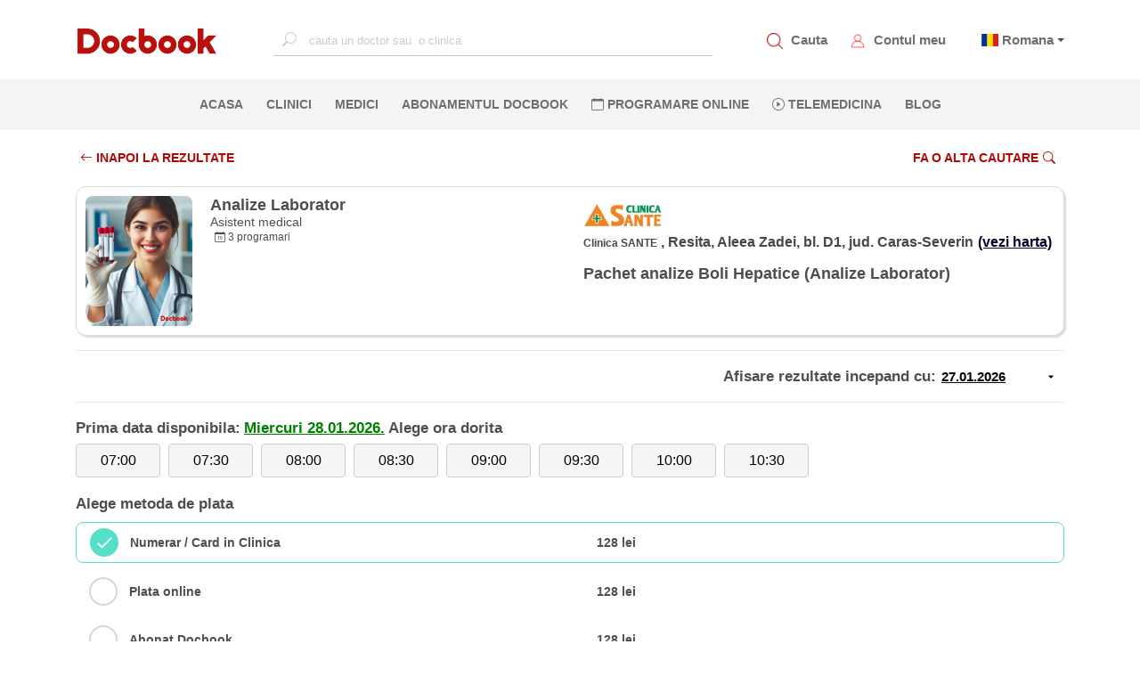

--- FILE ---
content_type: text/html; charset=utf-8
request_url: https://www.docbook.ro/Search/DoctorResult?doctorId=25162&serviceId=1818&locationId=11509&pTypes=2
body_size: 17376
content:
<!DOCTYPE html>
<html lang="en">
<head>
    <meta charset="utf-8" />
    <meta http-equiv="X-UA-Compatible" content="IE=edge">
    <meta name="viewport" content="width=device-width, initial-scale=1.0">


    <meta name="twitter:title" content="Docbook: Medic Analize Laborator Pachet analize Boli Hepatice Clinica SANTE">
    <META name="twitter:site">
    <meta name="twitter:card" content="summary">
    <meta name="og:type" content="URL">
    <meta name="og:url">
    <meta name="og:title" content="Docbook: Medic Analize Laborator Pachet analize Boli Hepatice Clinica SANTE" />
    <meta name="og:description" content="Docbook: Medic Analize Laborator Pachet analize Boli Hepatice Clinica SANTE" />
    <meta name="og:image" />
    <meta property="og:type" content="URL">
    <meta property="og:site_name" content="https://www.docbook.ro">
    <meta property="og:url">
    <meta property="og:title" content="Docbook: Medic Analize Laborator Pachet analize Boli Hepatice Clinica SANTE" />
    <meta property="og:description" content="Detalii medic Analize Laborator clinica Clinica SANTE" />
    <meta property="og:image" />
    <meta name="twitter:description" content="Detalii medic Analize Laborator clinica Clinica SANTE" />
    <meta name="twitter:image" content="https://www.docbook.ro/Content/assets/logo.png" />
    <meta http-equiv="Expires" content="30" />
    <meta name="description" content="Detalii medic Analize Laborator clinica Clinica SANTE" />
    <link rel="icon" type="image/png" sizes="32x32" href="https://www.docbook.ro/favicon-32x32.png">
    <link rel="icon" type="image/png" sizes="16x16" href="/favicon-16x16.png">
    <link rel="alternate" hreflang="en">
    <link rel="alternate" hreflang="x-default">
    <link rel="manifest" href="/manifest.json">
    <link rel="canonical">
    <meta name="msapplication-TileColor" content="#ffffff">
    <meta name="theme-color" content="#ffffff">
    <meta name="viewport" content="width=device-width, initial-scale=1.0">
    <title>Docbook: Medic Analize Laborator Pachet analize Boli Hepatice Clinica SANTE</title>

        <meta name="robots" content="noindex, follow">


<link href="/bundles/publicstyle?v=77d7HVZbvbfAAcjS3D5kZ36DPewlya-4z6R7gsf6kZE1" rel="preload" as="style"/>
<link href="/bundles/publicstyle?v=77d7HVZbvbfAAcjS3D5kZ36DPewlya-4z6R7gsf6kZE1" rel="stylesheet"/>





</head>
<body>
    <!-- Google Tag Manager (noscript) -->
    <noscript>
        <iframe src="https://www.googletagmanager.com/ns.html?id=GTM-N6QCQJ8"
                height="0" width="0" style="display:none;visibility:hidden"></iframe>
    </noscript>
    <!-- End Google Tag Manager (noscript) -->
    <input type="text" id="username" style="width:0;height:0;visibility:hidden;position:absolute;left:0;top:0" />
    <input type="text" id="emailaddress" style="width:0;height:0;visibility:hidden;position:absolute;left:0;top:0" />
    <input type="password" style="width:0;height:0;visibility:hidden;position:absolute;left:0;top:0" />
    <div id="loading-bg"></div>
    <div id="loading-image" class="lds-dual-ring"></div>
    
    <nav class="navbar navbar-expand-lg d-flex flex-column">
        <div class="container-fluid" id="navbar-container">
            <!-- <button class="navbar-toggler" type="button" data-toggle="collapse" data-target="#mainNavbar"
                aria-controls="mainNavbar" aria-expanded="false" aria-label="Toggle navigation">
                <span class="navbar-toggler-icon"></span>
            </button> -->
            <!-- Toggler -->
            <a href="#" id="toggle-menu" title="Docbook menu"><span></span></a>

            <a class="navbar-brand" href="/">
                    <img src="/Content/assets/logo.png" alt="Docbook Logo programari la doctor" height="32" width="160" style="height:32px!important; width:160px!important">

            </a>


            <div class="collapse navbar-collapse" id="mainNavbar">

                
                <div action="" class="form-inline mx-auto search-for-a-doctor">
                    <input type="text" name="search" id="search-for-a-doctor-xl"
                           placeholder="cauta un doctor sau  o clinica" autocomplete="off" onclick="fillSugestions('#search-for-a-doctor')" onkeyup="fillSugestions('#search-for-a-doctor-xl')">
                    <label>
                        <i class="bi bi-search"></i>
                    </label>
                </div>
                

                <ul class="navbar-nav ml-auto mr-auto" style="display: none;">
                        <li class="nav-item">
                            <a class="nav-link" href="/" title="Pagina principala Docbook">ACASA <span class="sr-only">(current)</span></a>
                        </li>

                        <li class="nav-item">
                            <a class="nav-link" href="/clinici" title="Clinicile listate pe Docbook ">CLINICI</a>
                        </li>

                        <li class="nav-item">
                            <a class="nav-link" href="/medici" title="Medicii disponibili pe Docbook">MEDICI</a>
                        </li>

                        <li class="nav-item">
                            <a class="nav-link" href="/specialitati" title="Specialitatile medicale disponbile">SPECIALITATI</a>
                        </li>

                        <li class="nav-item">
                            <a class="nav-link" href="/campanii" title="Oferte si pachate de servicii medicale">OFERTE</a>
                        </li>

                        <li class="nav-item">
                            <a class="nav-link" href="/blog" title="Blog-ul Docbook">BLOG</a>
                        </li>
                    <li class="nav-item">
                        <a class="nav-link" href="/abonament" title="Abonamentul Docbook">Abonamentul Docbook</a>
                    </li>
                    <li class="nav-item">
                        <a class="nav-link" href="#" data-toggle="modal" data-target="#reasonModal" data-dismiss="modal" onclick="loadTLMServices()" style="color:blue" title="Telemedicina prin Docbook"><i class="bi bi-play-circle"></i> Telemedicina</a>
                    </li>

                    <li class="nav-item">
                        <a class="nav-link" href="/home/extlink/fec01c3b-55aa-4b88-a648-e51ec52a1cb2" target="_blank" rel="nofollow" title="Farmacie online prin Docbook" style="color:#018719">FARMACIE ONLINE</a>
                    </li>

                    <li class="nav-item">
                        <a class="nav-link" href="javasckript:;" data-toggle="modal" data-target="#districtModal" title="programare online la clinici private">PROGRAMARE ONLINE</a>
                    </li>
                </ul>
            </div>

            <div class="my-account d-flex">
                <div class="item">
                    <img src="/Content/assets/icons/search_red.png" alt="Cauta un medic.Programari la doctor" data-toggle="modal" data-target="#districtModal" style="height:18px;width:18px">
                    <a href="javascript:;" data-toggle="modal" data-target="#districtModal" title="Programeaza-te la medicul potrivit">Cauta</a>
                </div>
                
                <div class="item">
                    <img src="/Content/assets/icons/avatar_red.png" style="height:18px;width:18px" alt="Contul meu Docbook" onclick="goToAccount()">
                    <a href="/user/account/ViewAccount" title="Contul meu Docbook">Contul meu</a>
                </div>
                <div class="item dropdown" style="margin-left:10px">


                        <span class="flag-icon flag-icon-ro" style="margin-left:5px"></span>
                        <span class="dropdown-toggle" data-toggle="dropdown" aria-haspopup="true"><a href="#" title="Docbook in limba romana"> Romana</a></span>

                    <div class="dropdown-menu dropdown-menu-right text-left language">
                        <a class="dropdown-item" title="Docbook limba romana" style="display:block" href="/home/changelanguage?lang=ro"><span class="flag-icon flag-icon-ro"> </span> Romana</a>
                        <a class="dropdown-item" title="Docbook in english" style="display:block" href="/home/changelanguage?lang=en"><span class="flag-icon flag-icon-gb"> </span> English</a>
                        
                    </div>
                </div>
                
            </div>
        </div>

        <div id="mobile-menu">
            <ul>
                <li>
                    <a class="nav-link" href="/" title="Pagina principala Docbook">ACASA <span class="sr-only">(current)</span></a>
                </li>
                <li>
                    <a class="nav-link" href="javascript:;" data-toggle="modal" data-target="#districtModal" title="cautare"><i class="bi bi-search"></i> CAUTA</a>
                </li>
                <li>
                    <a class="nav-link" href="javascript:;" data-toggle="modal" style="color:#ba0705" data-target="#districtModal" title="Fa o programare">PROGRAMARE ONLINE</a>
                </li>
                <li>
                    <a class="nav-link" data-toggle="modal" href="#" data-target="#reasonModal" data-dismiss="modal" onclick="loadTLMServices()" style="color:blue" title="Telemedicina prin Docbook"><i class="bi bi-play-circle"></i> TELEMEDICINA</a>
                </li>
                <li>
                    <a class="nav-link" href="/clinici" title="Clinicile private listate pe Docbook">CLINICI</a>
                </li>
                <li>
                    <a class="nav-link" href="/medici" title="Cei mai buni medici listati pe Docbook">MEDICI</a>
                </li>
                <li>
                    <a class="nav-link" href="/specialitati" title="Lista de specialitati medicale">SPECIALITATI</a>
                </li>
                <li class="nav-item">
                    <a class="nav-link" href="/abonament" title="Abonamentul Docbook">Abonamentul Docbook</a>
                </li>
                <li>
                    <a class="nav-link" href="/home/asigurareann" title="Asigurarea NN" style="color: #9d4912 !important">  ASIGURAREA DE SANATATE NN</a>
                </li>
                <li>
                    <a class="nav-link" href="/campanii" title="Pachete de servicii medicale si oferte promotionale">OFERTE</a>
                </li>
                <li>
                    <a class="nav-link" href="/blog" title="Blog-ul Docbook Noutati din lumea medicala">BLOG</a>
                </li>

                <li>
                    <a class="nav-link" href="/home/extlink/fec01c3b-55aa-4b88-a648-e51ec52a1cb2" target="_blank" rel="nofollow" style="color:#018719" title="Farmacie online prin Docbook"><i class="bi bi-prescription2"></i> FARMACIE ONLINE</a>
                </li>


            </ul>
        </div>

        <div class="nav-sec">
            <div action="" class="form-inline mx-auto search-for-a-doctor">
                <input type="text" name="search" id="mobile-search-for-a-doctor"
                       placeholder="cauta un doctor sau o clinica" autocomplete="off" onclick="fillSugestions('#mobile-search-for-a-doctor')" onkeyup="fillSugestions('#mobile-search-for-a-doctor')">
                <label>
                    <i class="bi bi-search"></i>
                </label>
            </div>

            <div class="results-wrapper">
                <div class="results">
                    <div id="search-res-title">
                        <p>Sugestii</p>
                    </div>

                    <ul class="results-list" id="search-results-list"></ul>

                    <div class="close-search-results">
                        <a href="#"><i class="bi bi-arrow-left"></i>Inapoi la Docbook</a>
                    </div>
                </div>
            </div>

            <ul class="navbar-nav ml-auto mr-auto w-100 d-flex justify-content-center">
                    <li class="nav-item">
                        <a class="nav-link" href="/" title="Pagina principala Docbook">ACASA <span class="sr-only">(current)</span></a>
                    </li>

                    <li class="nav-item">
                        <a class="nav-link" href="/clinici" title="Clinicile disponibile pe platforma Docbook Clinici private">CLINICI</a>
                    </li>

                    <li class="nav-item">
                        <a class="nav-link" href="/medici" title="Cauta cei mai buni medici disponibili pe Docbook">MEDICI</a>
                    </li>
                                    <li class="nav-item">
                        <a class="nav-link" href="/abonament" title="Abonamentul Docbook">Abonamentul Docbook</a>
                    </li>

                
                <li class="nav-item">
                    <a class="nav-link" href="javascript:;" data-toggle="modal" title="Programare online la medic. Cauta medicul potrivit pentru tine" data-target="#districtModal"><i class="bi bi-calendar"></i> PROGRAMARE ONLINE</a>
                </li>
                <li class="nav-item">
                    <a class="nav-link" data-toggle="modal" href="#" data-target="#reasonModal" data-dismiss="modal" onclick="loadTLMServices()" 
                       title="Telemedicina prin Docbook"><i class="bi bi-play-circle"></i> Telemedicina</a>
                </li>
                    <li class="nav-item">
                        <a class="nav-link" href="/blog" title="Blogul Docbook, Noutati din lumea medicala">BLOG</a>
                    </li>
                


            </ul>
        </div>
    </nav>

    <div class="custom-container container-fluid">
        
<style>
    .datePicker {
        border: none;
        width: 140px !important;
        text-align: left;
        font-size: 15px;
        font-weight: 700;
        display: inline-block;
        text-decoration: underline;
        background-image: url('data:image/svg+xml;utf8,<svg xmlns="http://www.w3.org/2000/svg" width="14" height="14" viewBox="0 0 24 24"><path d="M7 10l5 5 5-5z" /></svg>'), url('data:image/svg+xml;utf8,<svg xmlns="http://www.w3.org/2000/svg" width="14" height="14" viewBox="0 0 24 24"><path d="M7 10l5 5 5-5z" /></svg>');
        background-repeat: no-repeat;
        background-position: right 8px center;
    }

    .hover-link {
        font-size: 14px;
        text-decoration: underline;
        padding: 5px;
    }

        .hover-link:hover {
            background-color: #fcd6d6;
            border-radius: 5px;
            transition: .1s linear;
        }
</style>
<div class="container page-container">
<form action="/search/doctorresult" id="formResult" method="post" role="form"><input name="__RequestVerificationToken" type="hidden" value="alsf10N3hxHN4JXmWBibiA8LJ8jP4s1ZJlByM9umeCfCm9x_DIVzVMApULp3nIKb6TYDWq-9vFCUXAONDLX7g37778WItBat0U3S7PNe-ko1" /><input data-val="true" data-val-number="The field DoctorId must be a number." data-val-required="The DoctorId field is required." id="DoctorId" name="DoctorId" type="hidden" value="25162" /><input data-val="true" data-val-number="The field DistrictId must be a number." data-val-required="The DistrictId field is required." id="DistrictId" name="DistrictId" type="hidden" value="13" /><input data-val="true" data-val-number="The field LocationId must be a number." data-val-required="The LocationId field is required." id="LocationId" name="LocationId" type="hidden" value="11509" /><input data-val="true" data-val-number="The field SpecialtyGroupId must be a number." data-val-required="The SpecialtyGroupId field is required." id="SpecialtyGroupId" name="SpecialtyGroupId" type="hidden" value="72" /><input data-val="true" data-val-number="The field ServiceId must be a number." id="ServiceId" name="ServiceId" type="hidden" value="1818" /><input data-val="true" data-val-date="The field FirstAvailableDate must be a date." id="FirstAvailableDate" name="FirstAvailableDate" type="hidden" value="28.01.2026 00:00:00" /><input data-val="true" data-val-number="The field SelectedStartDateTime must be a number." data-val-required="The SelectedStartDateTime field is required." id="SelectedStartDateTime" name="SelectedStartDateTime" type="hidden" value="0" /><input data-val="true" data-val-required="The ContinueToBooking field is required." id="ContinueToBooking" name="ContinueToBooking" type="hidden" value="False" /><input data-val="true" data-val-required="The FlagIsReqConfirmation field is required." id="FlagIsReqConfirmation" name="FlagIsReqConfirmation" type="hidden" value="False" /><input id="AbonamentCode" name="AbonamentCode" type="hidden" value="" /><input data-val="true" data-val-required="The BenefitGuid field is required." id="BenefitGuid" name="BenefitGuid" type="hidden" value="00000000-0000-0000-0000-000000000000" />        <div class="filter-bar-book">
            <div class="row">
                <div class="col-md-6 col-6">
                    <a href="/search/results?districtId=13&amp;specialtyGroupId=72&amp;serviceId=1818" class="section-button-white-left no-border">
                        <i class="bi bi-arrow-left"></i>  INAPOI LA REZULTATE
                    </a>

                </div>
                <div class="col-md-6 col-6" style="text-align:right">


                    <a href="javascript:;" class="section-button-white no-border" data-toggle="modal" data-target="#districtModal">
                        Fa o alta cautare<i class="bi bi-search"></i>
                    </a>

                </div>
            </div>
        </div>
        <div class="doctor_card card">
            <div class="row">
                <div class="col-md-6 col-12">
                    <div class="row">
                        <div class="col-3">
                            <img class="card-photo" src="https://www.docbook.ro/uploads/5402acc3-21a5-48d4-88ff-c3e2294fbfe7_logo.jpeg" title="Analize Laborator" alt="Analize Laborator" />
                        </div>
                        <div class="col-9 card-doc-info">
                            <h1 class="card-doctor-name">Analize Laborator</h1>
                            <h3 class="card-spec">Asistent medical</h3>


                            <a href="#doctor-reviews">
                                <div class="card-rating">
                                    <div class="star-ratings">
                                    </div>
                                </div>
                            </a>
                            <div class="card-nr-info">
                                
                                <p style="margin-left:5px;"><i class="bi bi-calendar-date"></i> 3  programari</p>
                            </div>
                        </div>
                    </div>
                </div>

                <div class="col-md-6 col-12">
                    <div class="row">
                        <div class="col-md-12 col-12 card-doc-info">
                            <div class="mobile-spec">
                                <div class="card-service">
                                    <h2>  Pachet analize Boli Hepatice (Analize Laborator)</h2>
                                </div>
                            </div>

                            <div>
                                <img class="clinic-logo" src="https://www.docbook.ro/uploads/99811cb1-9609-4e16-aea0-aa54d479d84d_logo.jpeg" />
                            </div>
                            <div class="address-span">
                                <span class="card-clinic">Clinica SANTE</span>
                                <span class="card-address">, Resita, Aleea Zadei, bl. D1, jud. Caras-Severin<a class="card-address-map" target="_blank" title="Locatie pe harta Clinica SANTE" href='https://www.google.com/maps/place/Resita,+Aleea+Zadei,+bl.+D1,+jud.+Caras-Severin'>(vezi harta)</a></span>
                            </div>

                            


                            <div class="full-spec">
                                <div class="card-service">
                                    Pachet analize Boli Hepatice (Analize Laborator)
                                </div>
                            </div>
                        </div>
                    </div>
                </div>
            </div>
        </div>
        <hr />
                <section id="service-information">
                    <div class="date-selection row">
                        <div class="col-12" style="text-align:right">
                            <div style="text-align:right">
                                <span class="choose-pay" style="display:inline-block"> Afisare rezultate incepand cu:</span>
                                <input class="datePicker text-box single-line" id="SearchDateAsString" name="SearchDateAsString" type="text" value="27.01.2026" />
                            </div>
                        </div>
                        
                    </div>
                    <hr />
                            <div class="slot-selection">
                                <span class="choose-pay" style="display: inline-block">Prima data disponibila:</span>
                                <span class="choose-pay" style="display: inline-block;color:green;text-decoration:underline">Miercuri  28.01.2026.</span>
                                <span class="choose-pay" style="display: inline-block"> Alege ora dorita</span>
                                <div class="row">
                                    <div class="col-12" style="padding-right:0">
<input data-val="true" data-val-number="The field SlotId must be a number." data-val-required="The SlotId field is required." id="AvailableSlots_0__SlotId" name="AvailableSlots[0].SlotId" type="hidden" value="139306948" />                                            <button id="139306948" type="button" startDateTime="639051804000000000" class="btn btn-default btn-slot"> 07:00</button>
<input data-val="true" data-val-number="The field SlotId must be a number." data-val-required="The SlotId field is required." id="AvailableSlots_1__SlotId" name="AvailableSlots[1].SlotId" type="hidden" value="139306950" />                                            <button id="139306950" type="button" startDateTime="639051822000000000" class="btn btn-default btn-slot"> 07:30</button>
<input data-val="true" data-val-number="The field SlotId must be a number." data-val-required="The SlotId field is required." id="AvailableSlots_2__SlotId" name="AvailableSlots[2].SlotId" type="hidden" value="139306951" />                                            <button id="139306951" type="button" startDateTime="639051840000000000" class="btn btn-default btn-slot"> 08:00</button>
<input data-val="true" data-val-number="The field SlotId must be a number." data-val-required="The SlotId field is required." id="AvailableSlots_3__SlotId" name="AvailableSlots[3].SlotId" type="hidden" value="139306946" />                                            <button id="139306946" type="button" startDateTime="639051858000000000" class="btn btn-default btn-slot"> 08:30</button>
<input data-val="true" data-val-number="The field SlotId must be a number." data-val-required="The SlotId field is required." id="AvailableSlots_4__SlotId" name="AvailableSlots[4].SlotId" type="hidden" value="139306952" />                                            <button id="139306952" type="button" startDateTime="639051876000000000" class="btn btn-default btn-slot"> 09:00</button>
<input data-val="true" data-val-number="The field SlotId must be a number." data-val-required="The SlotId field is required." id="AvailableSlots_5__SlotId" name="AvailableSlots[5].SlotId" type="hidden" value="139306953" />                                            <button id="139306953" type="button" startDateTime="639051894000000000" class="btn btn-default btn-slot"> 09:30</button>
<input data-val="true" data-val-number="The field SlotId must be a number." data-val-required="The SlotId field is required." id="AvailableSlots_6__SlotId" name="AvailableSlots[6].SlotId" type="hidden" value="139306947" />                                            <button id="139306947" type="button" startDateTime="639051912000000000" class="btn btn-default btn-slot"> 10:00</button>
<input data-val="true" data-val-number="The field SlotId must be a number." data-val-required="The SlotId field is required." id="AvailableSlots_7__SlotId" name="AvailableSlots[7].SlotId" type="hidden" value="139306949" />                                            <button id="139306949" type="button" startDateTime="639051930000000000" class="btn btn-default btn-slot"> 10:30</button>
                                    </div>
                                </div>
                            </div>
                        <div id="payment-selection">

                            <span class="choose-pay">Alege metoda de plata</span>


<input data-val="true" data-val-number="The field PaymentTypeId must be a number." data-val-required="The PaymentTypeId field is required." id="AcceptedPaymentTypes_0__PaymentTypeId" name="AcceptedPaymentTypes[0].PaymentTypeId" type="hidden" value="2" /><input id="AcceptedPaymentTypes_0__PaymentInformation" name="AcceptedPaymentTypes[0].PaymentInformation" type="hidden" value="128 lei" /><input data-val="true" data-val-date="The field FirstAvailableDate must be a date." data-val-required="The FirstAvailableDate field is required." id="AcceptedPaymentTypes_0__FirstAvailableDate" name="AcceptedPaymentTypes[0].FirstAvailableDate" type="hidden" value="28.01.2026 00:00:00" /><input id="AcceptedPaymentTypes_0__PaymentTypeName" name="AcceptedPaymentTypes[0].PaymentTypeName" type="hidden" value="Numerar / Card in Clinica" /><input id="AcceptedPaymentTypes_0__ImageName" name="AcceptedPaymentTypes[0].ImageName" type="hidden" value="icon_numerar.png" />                                <div class="inputGroup">
                                    <input checked="checked" class="paycheckbox check-box" data-val="true" data-val-required="The IsSelected field is required." id="AcceptedPaymentTypes_0__IsSelected" name="AcceptedPaymentTypes[0].IsSelected" type="checkbox" value="true" /><input name="AcceptedPaymentTypes[0].IsSelected" type="hidden" value="false" />
                                    <label class="row d-flex align-items-center" for="AcceptedPaymentTypes_0__IsSelected">
                                        <span class="col-lg-4 col-md-4 col-12 order-sm-1">Numerar / Card in Clinica </span>
                                        <span class="col-lg-6 col-md-6 col-12 order-sm-3">128 lei</span>

                                        
                                    </label>
                                </div>
<input data-val="true" data-val-number="The field PaymentTypeId must be a number." data-val-required="The PaymentTypeId field is required." id="AcceptedPaymentTypes_1__PaymentTypeId" name="AcceptedPaymentTypes[1].PaymentTypeId" type="hidden" value="15" /><input id="AcceptedPaymentTypes_1__PaymentInformation" name="AcceptedPaymentTypes[1].PaymentInformation" type="hidden" value="128 lei" /><input data-val="true" data-val-date="The field FirstAvailableDate must be a date." data-val-required="The FirstAvailableDate field is required." id="AcceptedPaymentTypes_1__FirstAvailableDate" name="AcceptedPaymentTypes[1].FirstAvailableDate" type="hidden" value="28.01.2026 00:00:00" /><input id="AcceptedPaymentTypes_1__PaymentTypeName" name="AcceptedPaymentTypes[1].PaymentTypeName" type="hidden" value="Plata online" /><input id="AcceptedPaymentTypes_1__ImageName" name="AcceptedPaymentTypes[1].ImageName" type="hidden" value="icon_card.png" />                                <div class="inputGroup">
                                    <input class="paycheckbox check-box" data-val="true" data-val-required="The IsSelected field is required." id="AcceptedPaymentTypes_1__IsSelected" name="AcceptedPaymentTypes[1].IsSelected" type="checkbox" value="true" /><input name="AcceptedPaymentTypes[1].IsSelected" type="hidden" value="false" />
                                    <label class="row d-flex align-items-center" for="AcceptedPaymentTypes_1__IsSelected">
                                        <span class="col-lg-4 col-md-4 col-12 order-sm-1">Plata online </span>
                                        <span class="col-lg-6 col-md-6 col-12 order-sm-3">128 lei</span>

                                        
                                    </label>
                                </div>
<input data-val="true" data-val-number="The field PaymentTypeId must be a number." data-val-required="The PaymentTypeId field is required." id="AcceptedPaymentTypes_2__PaymentTypeId" name="AcceptedPaymentTypes[2].PaymentTypeId" type="hidden" value="17" /><input id="AcceptedPaymentTypes_2__PaymentInformation" name="AcceptedPaymentTypes[2].PaymentInformation" type="hidden" value="128 lei" /><input data-val="true" data-val-date="The field FirstAvailableDate must be a date." data-val-required="The FirstAvailableDate field is required." id="AcceptedPaymentTypes_2__FirstAvailableDate" name="AcceptedPaymentTypes[2].FirstAvailableDate" type="hidden" value="28.01.2026 00:00:00" /><input id="AcceptedPaymentTypes_2__PaymentTypeName" name="AcceptedPaymentTypes[2].PaymentTypeName" type="hidden" value="Abonat Docbook" /><input id="AcceptedPaymentTypes_2__ImageName" name="AcceptedPaymentTypes[2].ImageName" type="hidden" value="docbook_pay.png" />                                <div class="inputGroup">
                                    <input class="paycheckbox check-box" data-val="true" data-val-required="The IsSelected field is required." id="AcceptedPaymentTypes_2__IsSelected" name="AcceptedPaymentTypes[2].IsSelected" type="checkbox" value="true" /><input name="AcceptedPaymentTypes[2].IsSelected" type="hidden" value="false" />
                                    <label class="row d-flex align-items-center" for="AcceptedPaymentTypes_2__IsSelected">
                                        <span class="col-lg-4 col-md-4 col-12 order-sm-1">Abonat Docbook </span>
                                        <span class="col-lg-6 col-md-6 col-12 order-sm-3">128 lei</span>

                                        
                                    </label>
                                </div>
                        </div>
                        <div style="text-align:right; margin-top:30px;">

                                <a href="javascript:;" class="section-button" onclick="submitDoctorResult();">Mergi la pasul urmator <i class="bi bi-arrow-right-short"></i></a>
                        </div>
                </section>
        <section id="all-services">
            <h4 class="choose-pay">Alte servicii disponibile</h4>

            <div class="row">
                        <div class="col-md-6" style="display:inline-block; margin-bottom:5px">
                            <a href="/Search/DoctorResult?doctorId=25162&serviceId=477&locationId=11509&amp;pTypes=2,15,17" title="Analize Laborator Analize de sange" class="card-address-map" style="margin-left:0;">

                                <div class="hover-link" style="width:100%; height:100%">

                                    <p style="float:left;text-decoration:underline">   <i class="bi bi-record-circle" style=" margin-right:5px"></i> Analize de sange </p>
                                    <span style="float:right"><b>Pretul se confirma la receptie</b> <i class="bi bi-box-arrow-up-right"></i></span>


                                </div>

                            </a>
                        </div>
                        <div class="col-md-6" style="display:inline-block; margin-bottom:5px">
                            <a href="/Search/DoctorResult?doctorId=25162&serviceId=2232&locationId=11509&amp;pTypes=2,15,17" title="Analize Laborator Analize Uree si Creatinina (serica)" class="card-address-map" style="margin-left:0;">

                                <div class="hover-link" style="width:100%; height:100%">

                                    <p style="float:left;text-decoration:underline">   <i class="bi bi-record-circle" style=" margin-right:5px"></i> Analize Uree si Creatinina (serica) </p>
                                    <span style="float:right"><b>34 lei</b> <i class="bi bi-box-arrow-up-right"></i></span>


                                </div>

                            </a>
                        </div>
                        <div class="col-md-6" style="display:inline-block; margin-bottom:5px">
                            <a href="/Search/DoctorResult?doctorId=25162&serviceId=1818&locationId=11509&amp;pTypes=2,15,17" title="Analize Laborator Pachet analize Boli Hepatice" class="card-address-map" style="margin-left:0;">

                                <div class="hover-link" style="width:100%; height:100%">

                                    <p style="float:left;text-decoration:underline">   <i class="bi bi-record-circle" style=" margin-right:5px"></i> Pachet analize Boli Hepatice </p>
                                    <span style="float:right"><b>128 lei</b> <i class="bi bi-box-arrow-up-right"></i></span>


                                </div>

                            </a>
                        </div>
                        <div class="col-md-6" style="display:inline-block; margin-bottom:5px">
                            <a href="/Search/DoctorResult?doctorId=25162&serviceId=1819&locationId=11509&amp;pTypes=2,15,17" title="Analize Laborator Pachet analize diabet zaharat (8 analize)" class="card-address-map" style="margin-left:0;">

                                <div class="hover-link" style="width:100%; height:100%">

                                    <p style="float:left;text-decoration:underline">   <i class="bi bi-record-circle" style=" margin-right:5px"></i> Pachet analize diabet zaharat (8 analize) </p>
                                    <span style="float:right"><b>221 lei</b> <i class="bi bi-box-arrow-up-right"></i></span>


                                </div>

                            </a>
                        </div>
                        <div class="col-md-6" style="display:inline-block; margin-bottom:5px">
                            <a href="/Search/DoctorResult?doctorId=25162&serviceId=2065&locationId=11509&amp;pTypes=2,15,17" title="Analize Laborator Pachet analize functii renale (5 analize)" class="card-address-map" style="margin-left:0;">

                                <div class="hover-link" style="width:100%; height:100%">

                                    <p style="float:left;text-decoration:underline">   <i class="bi bi-record-circle" style=" margin-right:5px"></i> Pachet analize functii renale (5 analize) </p>
                                    <span style="float:right"><b>108 lei</b> <i class="bi bi-box-arrow-up-right"></i></span>


                                </div>

                            </a>
                        </div>
                        <div class="col-md-6" style="display:inline-block; margin-bottom:5px">
                            <a href="/Search/DoctorResult?doctorId=25162&serviceId=2064&locationId=11509&amp;pTypes=2,15,17" title="Analize Laborator Pachet analize lipide (6 analize)" class="card-address-map" style="margin-left:0;">

                                <div class="hover-link" style="width:100%; height:100%">

                                    <p style="float:left;text-decoration:underline">   <i class="bi bi-record-circle" style=" margin-right:5px"></i> Pachet analize lipide (6 analize) </p>
                                    <span style="float:right"><b>129 lei</b> <i class="bi bi-box-arrow-up-right"></i></span>


                                </div>

                            </a>
                        </div>
                        <div class="col-md-6" style="display:inline-block; margin-bottom:5px">
                            <a href="/Search/DoctorResult?doctorId=25162&serviceId=1817&locationId=11509&amp;pTypes=2,15,17" title="Analize Laborator Pachet analize Oncologie Barbati" class="card-address-map" style="margin-left:0;">

                                <div class="hover-link" style="width:100%; height:100%">

                                    <p style="float:left;text-decoration:underline">   <i class="bi bi-record-circle" style=" margin-right:5px"></i> Pachet analize Oncologie Barbati </p>
                                    <span style="float:right"><b>182 lei</b> <i class="bi bi-box-arrow-up-right"></i></span>


                                </div>

                            </a>
                        </div>
                        <div class="col-md-6" style="display:inline-block; margin-bottom:5px">
                            <a href="/Search/DoctorResult?doctorId=25162&serviceId=1816&locationId=11509&amp;pTypes=2,15,17" title="Analize Laborator Pachet analize Oncologie Femei" class="card-address-map" style="margin-left:0;">

                                <div class="hover-link" style="width:100%; height:100%">

                                    <p style="float:left;text-decoration:underline">   <i class="bi bi-record-circle" style=" margin-right:5px"></i> Pachet analize Oncologie Femei </p>
                                    <span style="float:right"><b>177 lei</b> <i class="bi bi-box-arrow-up-right"></i></span>


                                </div>

                            </a>
                        </div>
                        <div class="col-md-6" style="display:inline-block; margin-bottom:5px">
                            <a href="/Search/DoctorResult?doctorId=25162&serviceId=2068&locationId=11509&amp;pTypes=2,15,17" title="Analize Laborator Pachet analize pentru Diabet zaharat (5 analize)" class="card-address-map" style="margin-left:0;">

                                <div class="hover-link" style="width:100%; height:100%">

                                    <p style="float:left;text-decoration:underline">   <i class="bi bi-record-circle" style=" margin-right:5px"></i> Pachet analize pentru Diabet zaharat (5 analize) </p>
                                    <span style="float:right"><b>142 lei</b> <i class="bi bi-box-arrow-up-right"></i></span>


                                </div>

                            </a>
                        </div>
                        <div class="col-md-6" style="display:inline-block; margin-bottom:5px">
                            <a href="/Search/DoctorResult?doctorId=25162&serviceId=2067&locationId=11509&amp;pTypes=2,15,17" title="Analize Laborator Pachet analize pentru imunitate (4 analize)" class="card-address-map" style="margin-left:0;">

                                <div class="hover-link" style="width:100%; height:100%">

                                    <p style="float:left;text-decoration:underline">   <i class="bi bi-record-circle" style=" margin-right:5px"></i> Pachet analize pentru imunitate (4 analize) </p>
                                    <span style="float:right"><b>157 lei</b> <i class="bi bi-box-arrow-up-right"></i></span>


                                </div>

                            </a>
                        </div>
                        <div class="col-md-6" style="display:inline-block; margin-bottom:5px">
                            <a href="/Search/DoctorResult?doctorId=25162&serviceId=2066&locationId=11509&amp;pTypes=2,15,17" title="Analize Laborator Pachet analize pentru minerale (8 analize)" class="card-address-map" style="margin-left:0;">

                                <div class="hover-link" style="width:100%; height:100%">

                                    <p style="float:left;text-decoration:underline">   <i class="bi bi-record-circle" style=" margin-right:5px"></i> Pachet analize pentru minerale (8 analize) </p>
                                    <span style="float:right"><b>182 lei</b> <i class="bi bi-box-arrow-up-right"></i></span>


                                </div>

                            </a>
                        </div>
                        <div class="col-md-6" style="display:inline-block; margin-bottom:5px">
                            <a href="/Search/DoctorResult?doctorId=25162&serviceId=2062&locationId=11509&amp;pTypes=2,15,17" title="Analize Laborator Pachet analize uzuale (10 analize)" class="card-address-map" style="margin-left:0;">

                                <div class="hover-link" style="width:100%; height:100%">

                                    <p style="float:left;text-decoration:underline">   <i class="bi bi-record-circle" style=" margin-right:5px"></i> Pachet analize uzuale (10 analize) </p>
                                    <span style="float:right"><b>212 lei</b> <i class="bi bi-box-arrow-up-right"></i></span>


                                </div>

                            </a>
                        </div>
                        <div class="col-md-6" style="display:inline-block; margin-bottom:5px">
                            <a href="/Search/DoctorResult?doctorId=25162&serviceId=2111&locationId=11509&amp;pTypes=2,15,17" title="Analize Laborator Pachet complet evaluare post Covid19" class="card-address-map" style="margin-left:0;">

                                <div class="hover-link" style="width:100%; height:100%">

                                    <p style="float:left;text-decoration:underline">   <i class="bi bi-record-circle" style=" margin-right:5px"></i> Pachet complet evaluare post Covid19 </p>
                                    <span style="float:right"><b>179 lei</b> <i class="bi bi-box-arrow-up-right"></i></span>


                                </div>

                            </a>
                        </div>
                        <div class="col-md-6" style="display:inline-block; margin-bottom:5px">
                            <a href="/Search/DoctorResult?doctorId=25162&serviceId=2063&locationId=11509&amp;pTypes=2,15,17" title="Analize Laborator Pachet Exsudat faringian + nazal" class="card-address-map" style="margin-left:0;">

                                <div class="hover-link" style="width:100%; height:100%">

                                    <p style="float:left;text-decoration:underline">   <i class="bi bi-record-circle" style=" margin-right:5px"></i> Pachet Exsudat faringian + nazal </p>
                                    <span style="float:right"><b>125 lei</b> <i class="bi bi-box-arrow-up-right"></i></span>


                                </div>

                            </a>
                        </div>
                        <div class="col-md-6" style="display:inline-block; margin-bottom:5px">
                            <a href="/Search/DoctorResult?doctorId=25162&serviceId=2030&locationId=11509&amp;pTypes=2,15,17" title="Analize Laborator Pachet Tiroida (TSH, ATPO, Free T4)" class="card-address-map" style="margin-left:0;">

                                <div class="hover-link" style="width:100%; height:100%">

                                    <p style="float:left;text-decoration:underline">   <i class="bi bi-record-circle" style=" margin-right:5px"></i> Pachet Tiroida (TSH, ATPO, Free T4) </p>
                                    <span style="float:right"><b>199 lei</b> <i class="bi bi-box-arrow-up-right"></i></span>


                                </div>

                            </a>
                        </div>
                        <div class="col-md-6" style="display:inline-block; margin-bottom:5px">
                            <a href="/Search/DoctorResult?doctorId=25162&serviceId=2022&locationId=11509&amp;pTypes=2,15,17" title="Analize Laborator Test Anticorpi COVID (IGG)" class="card-address-map" style="margin-left:0;">

                                <div class="hover-link" style="width:100%; height:100%">

                                    <p style="float:left;text-decoration:underline">   <i class="bi bi-record-circle" style=" margin-right:5px"></i> Test Anticorpi COVID (IGG) </p>
                                    <span style="float:right"><b>120 lei</b> <i class="bi bi-box-arrow-up-right"></i></span>


                                </div>

                            </a>
                        </div>
                        <div class="col-md-6" style="display:inline-block; margin-bottom:5px">
                            <a href="/Search/DoctorResult?doctorId=25162&serviceId=2013&locationId=11509&amp;pTypes=2,15,17" title="Analize Laborator Test Anticorpi COVID (IGM + IGG) " class="card-address-map" style="margin-left:0;">

                                <div class="hover-link" style="width:100%; height:100%">

                                    <p style="float:left;text-decoration:underline">   <i class="bi bi-record-circle" style=" margin-right:5px"></i> Test Anticorpi COVID (IGM + IGG)  </p>
                                    <span style="float:right"><b>250 lei</b> <i class="bi bi-box-arrow-up-right"></i></span>


                                </div>

                            </a>
                        </div>
                        <div class="col-md-6" style="display:inline-block; margin-bottom:5px">
                            <a href="/Search/DoctorResult?doctorId=25162&serviceId=2026&locationId=11509&amp;pTypes=2,15,17" title="Analize Laborator Test Anticorpi COVID (IGM)" class="card-address-map" style="margin-left:0;">

                                <div class="hover-link" style="width:100%; height:100%">

                                    <p style="float:left;text-decoration:underline">   <i class="bi bi-record-circle" style=" margin-right:5px"></i> Test Anticorpi COVID (IGM) </p>
                                    <span style="float:right"><b>145 lei</b> <i class="bi bi-box-arrow-up-right"></i></span>


                                </div>

                            </a>
                        </div>
                        <div class="col-md-6" style="display:inline-block; margin-bottom:5px">
                            <a href="/Search/DoctorResult?doctorId=25162&serviceId=2112&locationId=11509&amp;pTypes=2,15,17" title="Analize Laborator Test Anticorpi COVID IGG (monitorizare post vaccin si post infectie) " class="card-address-map" style="margin-left:0;">

                                <div class="hover-link" style="width:100%; height:100%">

                                    <p style="float:left;text-decoration:underline">   <i class="bi bi-record-circle" style=" margin-right:5px"></i> Test Anticorpi COVID IGG (monitorizare post vaccin si post infectie)  </p>
                                    <span style="float:right"><b>120 lei</b> <i class="bi bi-box-arrow-up-right"></i></span>


                                </div>

                            </a>
                        </div>
                        <div class="col-md-6" style="display:inline-block; margin-bottom:5px">
                            <a href="/Search/DoctorResult?doctorId=25162&serviceId=2020&locationId=11509&amp;pTypes=2,15,17" title="Analize Laborator Test PCR COVID-19" class="card-address-map" style="margin-left:0;">

                                <div class="hover-link" style="width:100%; height:100%">

                                    <p style="float:left;text-decoration:underline">   <i class="bi bi-record-circle" style=" margin-right:5px"></i> Test PCR COVID-19 </p>
                                    <span style="float:right"><b>190 lei</b> <i class="bi bi-box-arrow-up-right"></i></span>


                                </div>

                            </a>
                        </div>
                        <div class="col-md-6" style="display:inline-block; margin-bottom:5px">
                            <a href="/Search/DoctorResult?doctorId=25162&serviceId=2086&locationId=11509&amp;pTypes=2,15,17" title="Analize Laborator Test rapid Antigen COVID-19" class="card-address-map" style="margin-left:0;">

                                <div class="hover-link" style="width:100%; height:100%">

                                    <p style="float:left;text-decoration:underline">   <i class="bi bi-record-circle" style=" margin-right:5px"></i> Test rapid Antigen COVID-19 </p>
                                    <span style="float:right"><b>60 lei</b> <i class="bi bi-box-arrow-up-right"></i></span>


                                </div>

                            </a>
                        </div>

            </div>
        </section>
        <hr />
        <section id="doctor-details">

            <h4 class="choose-pay">Detalii doctor</h4>
            <div class="row doctor-desc">
                <div class="col-12">
                    <span><div><br></div></span>

                </div>
            </div>

            <div class="popup-gallery" style="margin-top:20px;">
                        <a href="https://www.docbook.ro/uploads/5402acc3-21a5-48d4-88ff-c3e2294fbfe7_logo.jpeg" title="Photo">

                            <div class="parent">

                                <img src="https://www.docbook.ro/uploads/5402acc3-21a5-48d4-88ff-c3e2294fbfe7_logo.jpeg" width="75" height="100" class="image1">

                                
                            </div>
                        </a>
            </div>

        </section>
        <hr />
        <section id="clinic-details">
                <h4 class="choose-pay">Detalii clinica</h4>
                <div class="row clinic-desc">
                    <div class="col-12">
                        <span><div>Clinica Sante este o organizatie privata de asistenta medicala. Scopul nostru este acordarea de servicii medicale accesibile si de cea mai buna calitate, scop care ghideaza pasii echipei Clinica Sante in interactiunea cu pacientii. Valorile noastre cheie sunt performanta, respectul, castigarea increderii fiecarui pacient pe care il avem si nu in ultimul rand, atingerea celui mai inalt nivel atunci cand vine vorba de profesionalism in domeniu. Suntem dedicati pacientilor nostri, iar interactiunea cu fiecare dintre ei trebuie sa fie intotdeauna conexata cu ideea de perfectiune. Confortul si satisfactia pacientilor sunt elemente primordiale pentru noi.<div><br></div></div></span>
                    </div>
                </div>

        </section>
        <hr />
        <section id="doctor-reviews">
            <h3 class="choose-pay">Parerile pacientilor</h3><span itemprop="ratingCount">(0 review-uri)</span>
            <hr />

            <style>

    .rating_circle {
        width: 100px;
        height: 100px;
        /*   border-radius: 70px;*/
        /*    border: 2px solid red;*/
        font-size: 35px;
        font-weight: 600;
        border: none;
        background-color: white;
    }

    .regular-action-button {
        padding: 10px;
        border: 2px solid #ba0705;
        background-color: white;
        border-radius: 8px;
        color: #ba0705;
        float: right;
        margin-right: 10px;
        font-weight: bold;
    }

    .modal-header {
        padding-bottom: 15px;
        border-bottom: 1px solid #eee;
        display: flex; /* Keep flex for potential overall header alignment */
        flex-direction: column; /* Stack header elements vertically */
        align-items: flex-start; /* Align items to the left by default */
    }

    .header-top {
        display: flex;
        justify-content: space-between;
        align-items: center;
        width: 100%; /* Ensure it takes full width to separate title and close */
        margin-bottom: 10px; /* Space between title/close and buttons */
    }

    .modal-title {
        margin: 0;
    }

    .close-button {
        color: #aaa;
        font-size: 28px;
        font-weight: bold;
        cursor: pointer;
    }

        .close-button:hover,
        .close-button:focus {
            color: black;
            text-decoration: none;
        }

    #rating-filters {
        margin-bottom: 20px;
    }

    .rating-filter {
        padding: 8px 15px;
        margin-right: 10px;
        border: 1px solid #ccc;
        border-radius: 5px;
        background-color: #f9f9f9;
        color: black;
        cursor: pointer;
        transition: background-color 0.3s ease;
    }

        .rating-filter:hover {
            background-color: #eee;
        }

        .rating-filter.selected {
            background-color: red;
            color: white;
            border-color: red;
        }

    .rating_text {
        margin-top: 38px;
    }

    .hidden {
        display: none !important;
        opacity: 0; /* For smoother fade-out */
        transition: opacity 0.3s ease-in-out, display 0s 0.3s; /* Delay display:none */
    }

    .review-item.visible {
        display: block; /* Or whatever your default display is */
        opacity: 1;
        transition: opacity 1s ease-in-out;
        margin-bottom: 5px;
        /*   background-color:white;*/
        /*  margin-top:5px;
        padding:10px;
        border-radius:5px;*/
    }

    .stars-outer {
        position: relative;
        display: inline-block; /* Or other suitable display property */
    }

    .number-label {
        margin-left: 0.5rem; /* Or any desired spacing */
        font-weight: bold;
    }

    .stars-inner {
        position: absolute;
        top: 0;
        left: 0;
        white-space: nowrap;
        overflow: hidden;
        width: 0; /* This will be dynamically set based on the rating */
        color: #ffc107; /* Bootstrap's star color (you can customize) */
    }

    .dark {
        background-color: #000000;
    }

    .review-item {
        border: 1px solid #ccc;
        padding: 15px;
        margin-bottom: 15px;
    }

    .review-header {
        display: flex;
        align-items: center; /* Vertically align user info and date */
        margin-bottom: 10px; /* Space between header and text */
    }

    .user-info {
        display: flex;
        align-items: center;
        flex-grow: 1; /* Allows user info to take up available space */
    }

    .user-icon {
        font-size: 2em; /* Make the icon bigger */
        margin-right: 10px;
    }

    .user-details {
        display: flex;
        flex-direction: column; /* Username above rating */
    }

    .rating {
        display: flex;
        align-items: center;
        color: gold; /* Style the stars */
    }

        .rating .bi-star-fill {
            margin-right: 3px;
        }


    .review-date-validated {
        display: flex;
        flex-direction: column; /* Stack date and validated badge */
        align-items: flex-end; /* Align date and badge to the right */
    }

    .review-date {
        display: flex;
        align-items: center;
        white-space: nowrap;
        margin-bottom: 5px; /* Space between date and badge */
    }

        .review-date .bi-calendar-event {
            margin-right: 5px;
        }

    .validated-badge {
        display: flex;
        align-items: center;
        color: green;
        font-size: 0.9em;
        white-space: nowrap;
    }

    .validated-icon {
        margin-right: 5px;
        font-size: 1em; /* Adjust size of the icon */
    }

    .modal-dialog {
        max-width: 700px;
    }

    .review-content {
        display: flex;
        align-items: flex-start; /* Align text and button at the top */
        justify-content: space-between; /* Push text to left, button to right */
        padding-top: 10px;
        border-top: 1px solid #eee;
    }

    .review-text {
        flex-grow: 1; /* Allow text to take up most of the width */
        margin-right: 20px; /* Space between text and button */
    }

    .like-button {
        display: flex;
        align-items: center;
        padding: 8px 12px;
        border: 1px solid #ccc;
        border-radius: 5px;
        background-color: #f9f9f9;
        cursor: pointer;
        font-size: 0.9em;
    }

        .like-button:hover {
            background-color: #eee;
        }

        .like-button .bi-hand-thumbs-up {
            margin-right: 5px;
        }

    .like-count {
        font-weight: bold;
    }
</style>


    <p>Momentan nu exista pareri adaugate pentru acest medic.</p>
<!-- Modal info -->
<div id="reviewPopup" class="modal fade">
    <div class="modal-dialog ">
        <div class="modal-content">
            <div class="modal-header">
                <div class="header-top">
                    <h2 class="modal-title"><i class="bi bi-star-fill"></i> Toate review-urile</h2>
                    <span class="close-button" data-dismiss="modal">&times;</span>
                </div>
                <div id="rating-filters">
                    <button data-filter="all" class="rating-filter selected">Toate</button>
                    <button data-filter="5" class="rating-filter">5*</button>
                    <button data-filter="4" class="rating-filter">4*</button>
                    <button data-filter="3" class="rating-filter">3*</button>
                    <button data-filter="2" class="rating-filter">2*</button>
                    <button data-filter="1" class="rating-filter">1*</button>

                </div>

            </div>
            <div class="modal-body">

                <div style="overflow:auto;height:100%">
                </div>


            </div>
        </div>
    </div>
</div>

<script>
    document.addEventListener('DOMContentLoaded', function () {
        const modal = document.getElementById('reviewPopup');
        const filterButtons = modal.querySelectorAll('#rating-filters button');
        const reviewItems = modal.querySelectorAll('.review-item');



        filterButtons.forEach(button => {
            button.addEventListener('click', function (event) {
                event.preventDefault(); // Prevent the default behavior of the button (e.g., page refresh)
                const filterScore = this.dataset.filter;

                filterButtons.forEach(btn => btn.classList.remove('selected'));
                this.classList.add('selected');

                reviewItems.forEach(item => {
                    const itemScore = item.dataset.score;

                    if (filterScore === 'all' || itemScore === filterScore) {
                        if (item.classList.contains('hidden')) {
                            item.classList.remove('hidden');
                            setTimeout(() => {
                                item.classList.add('visible');
                            }, 10);
                        } else if (!item.classList.contains('visible')) {
                            item.classList.add('visible');
                        }
                    } else {
                        item.classList.remove('visible');
                        item.classList.add('hidden');
                    }
                });
            });
        });


    });
</script>


        </section>
</form></div>

<div id="doctor-gallery-modal" class="modal">
    <span class="close cursor" onclick="closeModal()">&times;</span>
    <div class="modal-content">
            <div class="mySlides">
                <div class="numbertext">1 / 3</div>
                <img src="/uploads/5402acc3-21a5-48d4-88ff-c3e2294fbfe7_logo.jpeg" style="width:100%" alt="Galerie cabinet Analize Laborator clinica Clinica SANTE" title="Galerie cabinet Analize Laborator clinica Clinica SANTE">
            </div>
                



        <a class="prev" onclick="plusSlides(-1)" title="Gallery previous">&#10094;</a>
        <a class="next" onclick="plusSlides(1)" title="Gallery next">&#10095;</a>

        <div class="caption-container">
            <p id="caption"></p>
        </div>

            <div class="column">
                <img class="demo cursor" src="/uploads/5402acc3-21a5-48d4-88ff-c3e2294fbfe7_logo.jpeg" style="width:100%" onclick="currentSlide(1)">
            </div>
                    </div>
</div>
<script type="text/javascript">
    var SelectedDates = {};
    (function () {


        SelectedDates[new Date('01.28.2026')] = new Date('01.28.2026').toString();
        SelectedDates[new Date('01.29.2026')] = new Date('01.29.2026').toString();
        SelectedDates[new Date('01.30.2026')] = new Date('01.30.2026').toString();
        SelectedDates[new Date('02.02.2026')] = new Date('02.02.2026').toString();
        SelectedDates[new Date('02.03.2026')] = new Date('02.03.2026').toString();
        SelectedDates[new Date('02.04.2026')] = new Date('02.04.2026').toString();
        SelectedDates[new Date('02.05.2026')] = new Date('02.05.2026').toString();
        SelectedDates[new Date('02.06.2026')] = new Date('02.06.2026').toString();
        SelectedDates[new Date('02.09.2026')] = new Date('02.09.2026').toString();
        SelectedDates[new Date('02.10.2026')] = new Date('02.10.2026').toString();
        SelectedDates[new Date('02.11.2026')] = new Date('02.11.2026').toString();
        SelectedDates[new Date('02.12.2026')] = new Date('02.12.2026').toString();
        SelectedDates[new Date('02.13.2026')] = new Date('02.13.2026').toString();
        SelectedDates[new Date('02.16.2026')] = new Date('02.16.2026').toString();
        SelectedDates[new Date('02.17.2026')] = new Date('02.17.2026').toString();
        SelectedDates[new Date('02.18.2026')] = new Date('02.18.2026').toString();
        SelectedDates[new Date('02.19.2026')] = new Date('02.19.2026').toString();
        SelectedDates[new Date('02.20.2026')] = new Date('02.20.2026').toString();
        SelectedDates[new Date('02.23.2026')] = new Date('02.23.2026').toString();
        SelectedDates[new Date('02.24.2026')] = new Date('02.24.2026').toString();
        SelectedDates[new Date('02.25.2026')] = new Date('02.25.2026').toString();
        SelectedDates[new Date('02.26.2026')] = new Date('02.26.2026').toString();
        SelectedDates[new Date('02.27.2026')] = new Date('02.27.2026').toString();
        SelectedDates[new Date('03.02.2026')] = new Date('03.02.2026').toString();
        SelectedDates[new Date('03.03.2026')] = new Date('03.03.2026').toString();
        SelectedDates[new Date('03.04.2026')] = new Date('03.04.2026').toString();
        SelectedDates[new Date('03.05.2026')] = new Date('03.05.2026').toString();
        SelectedDates[new Date('03.06.2026')] = new Date('03.06.2026').toString();
        SelectedDates[new Date('03.09.2026')] = new Date('03.09.2026').toString();
        SelectedDates[new Date('03.10.2026')] = new Date('03.10.2026').toString();
        SelectedDates[new Date('03.11.2026')] = new Date('03.11.2026').toString();
        SelectedDates[new Date('03.12.2026')] = new Date('03.12.2026').toString();
        SelectedDates[new Date('03.13.2026')] = new Date('03.13.2026').toString();
        SelectedDates[new Date('03.16.2026')] = new Date('03.16.2026').toString();
        SelectedDates[new Date('03.17.2026')] = new Date('03.17.2026').toString();
        SelectedDates[new Date('03.18.2026')] = new Date('03.18.2026').toString();
        SelectedDates[new Date('03.19.2026')] = new Date('03.19.2026').toString();
        SelectedDates[new Date('03.20.2026')] = new Date('03.20.2026').toString();
        SelectedDates[new Date('03.23.2026')] = new Date('03.23.2026').toString();
        SelectedDates[new Date('03.24.2026')] = new Date('03.24.2026').toString();
        SelectedDates[new Date('03.25.2026')] = new Date('03.25.2026').toString();
        SelectedDates[new Date('03.26.2026')] = new Date('03.26.2026').toString();
        SelectedDates[new Date('03.27.2026')] = new Date('03.27.2026').toString();
    })();

    document.getElementById("ContinueToBooking").value = "1";
</script>

    </div>

    <!-- Modal  districts-->
    <div class="modal fade" id="districtModal" tabindex="-1">
        <div class="modal-dialog modal-full">
            <div class="modal-content">
                <div class="modal-header">
                    <h5 class="modal-title" id="districtModalLabel">Alege judetul</h5>
                    <button type="button" class="close" data-dismiss="modal" aria-label="Close">
                        <span aria-hidden="true"><i class="bi bi-x"></i></span>
                    </button>
                </div>
                <div class="modal-header">
                    <input type="text" class="filter-input" id="districtInput" onkeyup="filterList('#districtInput', '#districtMenu')" placeholder="Selecteaza Judet ..." title="cauta judet">
                </div>
                <div class="modal-body">


                    <ul id="districtMenu">
                        
                    </ul>
                </div>
                <div class="modal-footer">
                    <button type="button" class="btn btn-secondary modal-btn" data-dismiss="modal">Inchide</button>
                    
                </div>
            </div>
        </div>
    </div>

    <!-- Modal  specs-->
    <div class="modal fade" id="specsModal" tabindex="-1">
        <div class="modal-dialog modal-full">
            <div class="modal-content">
                <div class="modal-header">
                    <h5 class="modal-title" id="specsModalLabel">Alege specialitatea</h5>
                    <button type="button" class="close" data-dismiss="modal" aria-label="Close">
                        <span aria-hidden="true"><i class="bi bi-x"></i></span>
                    </button>


                </div>


                <div class="modal-header">

                    <input type="text" class="filter-input" id="specInput" onkeyup="filterList('#specInput','#specsMenu')" placeholder="Cauta specialitate..." title="cauta specialitate">

                </div>
                <div class="modal-header">
                    <label id="districtNameModal" style="font-weight:500">Judetul ></label>
                </div>
                <div class="modal-body">

                    <ul id="specsMenu"></ul>
                </div>
                <div class="modal-footer">
                    
                    <button type="button" class="btn btn-secondary modal-btn" data-toggle="modal" data-target="#districtModal" data-dismiss="modal">  &lt; Inapoi la judete</button>
                    
                </div>
            </div>
        </div>
    </div>

    <!-- Modal  services-->
    <div class="modal fade" id="reasonModal" tabindex="-1">
        <div class="modal-dialog modal-full">
            <div class="modal-content">
                <div class="modal-header">
                    <h5 class="modal-title" id="specsModalLabel">Alege serviciul</h5>
                    <button type="button" class="close" data-dismiss="modal" aria-label="Close">
                        <span aria-hidden="true"><i class="bi bi-x"></i></span>
                    </button>
                </div>

                <div class="modal-header">
                    <input type="text" class="filter-input" id="serviceInput" onkeyup="filterList('#serviceInput','#serviceMenu')" placeholder="Cauta serviciul..." title="cauta serviciu">

                </div>
                <div class="modal-header">
                    <label id="specNameModal" style="font-weight:500">Judetul > Specialitatea ></label>
                </div>
                <div class="modal-body">


                    <ul id="serviceMenu"></ul>
                </div>
                <div class="modal-footer">
                    
                    <button type="button" class="btn btn-secondary modal-btn" data-toggle="modal" data-target="#specsModal" data-dismiss="modal">  &lt; Inapoi la specialitati</button>
                    
                </div>
            </div>
        </div>
    </div>


    <!-- Modal error -->
    <div id="errorpopup" class="modal fade">
        <div class="modal-dialog">
            <div class="modal-content">
                <div class="modal-header">
                    <h5 class="modal-title"><i class="bi bi-exclamation-triangle-fill"></i> Eroare</h5>
                    <button type="button" class="close" data-dismiss="modal" aria-label="Close">
                        <span aria-hidden="true"><i class="bi bi-x"></i></span>
                    </button>
                </div>
                <div class="modal-body">
                    <p id="content_error"></p>
                </div>
            </div>
        </div>
    </div>

    <!-- Modal info -->
    <div id="infoPopup" class="modal fade">
        <div class="modal-dialog">
            <div class="modal-content">
                <div class="modal-header">
                    <h5 class="modal-title"><i class="bi bi-info-circle-fill"></i> Informatii serviciu</h5>
                    <button type="button" class="close" data-dismiss="modal" aria-label="Close">
                        <span aria-hidden="true"><i class="bi bi-x"></i></span>
                    </button>
                </div>
                <div class="modal-body">
                    <p id="content_info"></p>
                </div>
            </div>
        </div>
    </div>


    <footer class="footer">
        <div class="container-fluid">
            <div class="row footer-row">
                <div class="col-12 col-md-3">
                    <img src="/Content/assets/logo.png" alt="Docbook logo" loading="lazy" class="footer-logo" height="32" width="160">
                    <div class="footer-about-us mb-3">
                        <p>
                            Docbook-prima aplicatie din Romania de programari online la doctor. Infiintata in 2016 in Bucuresti, Romania, compania isi propune sa ofere o solutie moderna pentru a te programa la doctorul dorit.
                            
                        </p>
                    </div>
                    <div class="footer-social-media d-flex">
                        <a href="https://www.facebook.com/DocbookApp/" title="docbook facebook" target="_blank">
                            <div class="item">
                                <i class="bi bi-facebook"></i>
                            </div>
                        </a>
                        <a href="https://www.youtube.com/channel/UClQ6KCuhofoUoiDQSQNHmRQ" title="docbook youtube" target="_blank">
                            <div class="item">
                                <i class="bi bi-youtube"></i>
                            </div>
                        </a>
                        <a href="https://www.linkedin.com/company/docbook-app/" title="docbook linkedin" target="_blank">
                            <div class="item">
                                <i class="bi bi-linkedin"></i>
                            </div>
                        </a>
                        <a href="https://www.instagram.com/docbook.ro" title="docbook instagram page" target="_blank">
                            <div class="item">
                                <i class="bi bi-instagram"></i>
                            </div>
                        </a>
                        <a href="https://www.tiktok.com/@docbook.ro" title="docbook tiktok page" target="_blank">
                            <div class="item">
                                <i class="bi bi-tiktok"></i>
                            </div>
                        </a>
                        

                    </div>
                </div>
                <div class="col-12 col-md-3">
                    <div class="footer-title">
                        <span class="fSpan">  CONTACT</span>
                    </div>

                    <div class="footer-contact">
                        <div class="contact-item mb-2">
                            <i class="bi bi-geo-alt"></i>
                            <a href="https://www.google.ro/maps/place/Conect+III,+Conect+Business+Park,+Bulevardul+Dimitrie+Pompeiu+10A,+Bucure%C8%99ti+077190" target="_blank" title="Adresa Docbook Romania">
                                Bulevardul Dimitrie Pompeiu, Nr. 10A, Sector 2, Bucuresti
                            </a>
                        </div>
                        
                        <div class="contact-item mb-2">
                            <i class="bi bi-envelope"></i>
                            <a href="/home/contact" title="Contact Docbook">Formular de contact</a>
                        </div>
                        <div class="contact-item mb-2">
                            <i class="bi bi-credit-card"></i> <span class="call-a">Plata online prin::</span>


                        </div>
                        <div class="contact-item mb-2">


                            <img style="min-height:30px; height:30px; width:168px" height="30" width="168" alt="Netopia Docbook" loading="lazy" src="/Content/assets/netopia_banner_blue.jpg" />
                        </div>



                    </div>
                </div>
                <div class="col-12 col-md-3">
                    <div class="footer-title">
                        <span class="fSpan">LINKURI RAPIDE </span>
                    </div>
                    <div class="footer-links" title="Pagina principala Docbook">
                        <a href="/home/index">
                            ACASA
                        </a>
                        <a href="/clinici" title="Clinicile disponibile pe Docbook">
                            CLINICI
                        </a>
                        <a href="/medici" title="Lista de medici disponibili">
                            MEDICI
                        </a>
                        <a href="/specialitati" title="Specialitati medicale">
                            SPECIALITATI
                        </a>
                        <a href="/campanii" title="Oferte si promotii la servicii medicale">
                            OFERTE
                        </a>
                        
                        <a href="/user/account/ViewAccount" title="Contul meu Docbook">
                            Contul meu
                        </a>
                        <a href="/home/asigurareann" title="Calculator NN">
                            Asigurarea NN
                        </a>
                        <a href="/newclinic/index" title="Listeaza clinica ta pe Docbook">
                            Listeaza clinica
                        </a>
                        <a href="javascript:;" data-toggle="modal" data-target="#districtModal" title="Cauta un medic pe Docbook">
                            Programeaza-te
                        </a>

                        <a href="https://mailchi.mp/docbook/newslettersubscription" title="Newsletter Docbook">
                            Newsletter
                        </a>
                    </div>
                </div>
                <div class="col-12 col-md-3 footer-blog">
                    <div class="footer-title">
                        <span class="fSpan"> POSTARI RECENTE</span>
                    </div>
                    <div class="footer-posts">
                        <div class="post-item">
                            <a id="a-post-1" href="https://www.docbook.ro/blog/analize-medicale-trimitere" target="_blank" title="Despre clinica Focus">FocusLab Plus</a>
                            
                        </div>

                        <div class="post-item">
                            <a id="a-post-2" href="https://www.docbook.ro/blog/Unde-faci-rmn-ct-pt-cancer" target="_blank" title="Clinicile Affidea">Clinicile Affidea - lider in imagistica medicala si tratamentul</a>
                            
                        </div>

                        <!--<div class="post-item">
                            <a id="a-post-3" href="https://www.docbook.ro/blog/automedicatia-necesitate-si-risc" target="_blank" title="Despre automedicatie">Automedicația, între necesitate și risc </a>-->
                        
                        <!--</div>-->
                    </div>
                    <div class="footer-title">
                        <span>ANPC</span>
                    </div>
                    <div class="contact-item mb-2">


                        <a href="https://anpc.ro/ce-este-sal/" target="_blank" title="ANPC"><img style="min-height:50px" height="50" loading="lazy" width="201" alt="ANPC" src="/Content/img/SAL.png" /></a>

                    </div>
                    <div class="contact-item mb-2">


                        <a href="https://ec.europa.eu/consumers/odr" target="_blank" title="ANPC"> <img style="min-height:50px" height="50" loading="lazy" width="201" alt="ANPC" src="/Content/img/sOL.png" /></a>
                    </div>
                </div>

            </div>
        </div>
    </footer>

    <div class="copy-footer">
        <div class="container-fluid">
            <div class="row footer-row">
                <div class="col  d-flex justify-content-between">
                    <div class="copyright">
                        <p>Copyright &copy; <span>Docbook</span> 2017-2026. Marca inregistrata, toate drepturile rezervate.</p>
                    </div>
                    <div class="some-links">
                        <a href="/home/confidentialitate" title="Politica de confidentialitate Docbook" style="margin-right:10px"> Confidentialitate</a>
                        <a href="/home/termeni" title="Termeni si conditiile de utilizare Docbook">Termeni si conditii</a>
                    </div>
                </div>
            </div>
        </div>
    </div>


    <!-- Google Tag Manager -->
    <script>
        (function (w, d, s, l, i) {
            w[l] = w[l] || []; w[l].push({
                'gtm.start':
                    new Date().getTime(), event: 'gtm.js'
            }); var f = d.getElementsByTagName(s)[0],
                j = d.createElement(s), dl = l != 'dataLayer' ? '&l=' + l : ''; j.async = true; j.src =
                    'https://www.googletagmanager.com/gtm.js?id=' + i + dl; f.parentNode.insertBefore(j, f);
        })(window, document, 'script', 'dataLayer', 'GTM-N6QCQJ8');</script>
    <!-- End Google Tag Manager -->



    <script async src="/Content/consent/cookieconsent.umd.js"></script>


    <script delay="/Scripts/trackers.js"></script>
    <script delay="/Content/consent/cookieconsent-config.js" async></script>
    <script async src="/bundles/homescript?v=pOXjrtO9Ma1Rd-C69z-uh0NvtGNv9xpOk9QZ2ViK16U1"></script>

    <script>

        // Define dataLayer and the gtag function.
        window.dataLayer = window.dataLayer || [];
        function gtag() { dataLayer.push(arguments); }
        window.addEventListener('load', function () {

            gtag('js', new Date());

            // docboook tracking

            gtag('config', 'G-P2W813QNMV', { 'allow_enhanced_conversions': true });


            /*    if (typeof externalConversion !== 'undefined') {*/
            // tracking for third party
            gtag('config', 'AW-17439560957');
            /*   }*/

            // Set default consent to 'denied' as a placeholder
            gtag('consent', 'default', {
                'ad_storage': 'denied',
                'ad_user_data': 'denied',
                'ad_personalization': 'denied',
                'analytics_storage': 'granted'
            });
            if (typeof bookConversion !== 'undefined') {
                //this will fire only on bookconfirmation page
                if (emailAddress != null) {
                    gtag('set', 'user_data', {
                        "email": emailAddress,
                        "phone_number": phoneNumber
                    });
                }
                else {
                    gtag('set', 'user_data', {

                        "phone_number": phoneNumber
                    });
                }


                /*    if (typeof externalConversion !== 'undefined') {*/
                // conversion tracking third party
                gtag('event', 'conversion', {
                    'send_to': 'AW-17439560957/0soYCLatnYAbEP2p6vtA',
                    'transaction_id': ''
                });
                /* }*/


            }

        });
        const autoLoadDuration = 2; //In Seconds
        const eventList = ["keydown", "mousemove", "wheel", "touchmove", "touchstart", "touchend"];

        const autoLoadTimeout = setTimeout(runScripts, autoLoadDuration * 1000);

        eventList.forEach(function (event) {
            window.addEventListener(event, triggerScripts, { passive: true })
        });

        function triggerScripts() {
            runScripts();
            clearTimeout(autoLoadTimeout);
            eventList.forEach(function (event) {
                window.removeEventListener(event, triggerScripts, { passive: true });
            });
        }

        function runScripts() {
            document.querySelectorAll("script[delay]").forEach(function (scriptTag) {
                scriptTag.setAttribute("src", scriptTag.getAttribute("delay"));
            });
        }
        window.addEventListener('pageshow', (event) => {
            if (event.persisted) {

            }
        });
        window.addEventListener('DOMContentLoaded', () => {
            const loadingBg = document.getElementById('loading-bg');
            const loadingImage = document.getElementById('loading-image');

            loadingBg.style.display = 'none';
            loadingImage.style.display = 'none';


        });
    </script>


    <script>

        !function (f, b, e, v, n, t, s) {
            if (f.fbq) return; n = f.fbq = function () {
                n.callMethod ?

                    n.callMethod.apply(n, arguments) : n.queue.push(arguments)
            };

            if (!f._fbq) f._fbq = n; n.push = n; n.loaded = !0; n.version = '2.0';

            n.queue = []; t = b.createElement(e); t.async = !0;

            t.src = v; s = b.getElementsByTagName(e)[0];

            s.parentNode.insertBefore(t, s)
        }(window, document, 'script',

            'https://connect.facebook.net/en_US/fbevents.js');

        fbq('init', '2242349876203314');

        fbq('track', 'PageView');






        if (typeof bookConversion !== 'undefined') {

            fbq('track', 'Purchase', { value: 0.00, currency: 'USD' });
        }





    </script>

    <noscript>
        <img height="1" width="1" style="display:none"
             src="https://www.facebook.com/tr?id=2242349876203314&ev=PageView&noscript=1" />
    </noscript>
</body>
</html>
